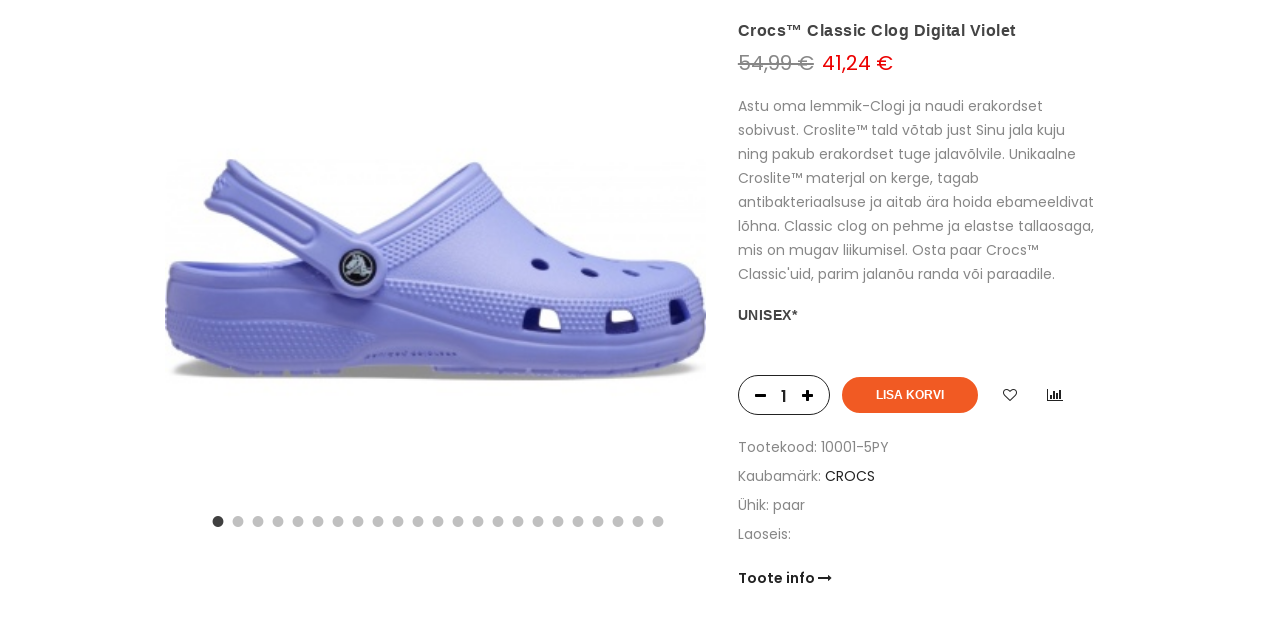

--- FILE ---
content_type: text/html; charset=UTF-8
request_url: https://www.nordicoutdoor.ee/et/product/quickview?id=74357
body_size: 19590
content:
<!-- START TEMPLATE: page/blank.tpl.php --><?xml version="1.0" encoding="UTF-8"?><!DOCTYPE html PUBLIC "-//W3C//DTD XHTML 1.0 Strict//EN" "http://www.w3.org/TR/xhtml1/DTD/xhtml1-strict.dtd">
<html xmlns="http://www.w3.org/1999/xhtml" dir="ltr" lang="et" xml:lang="et">
<head>
<!-- START TEMPLATE: page/common/head.tpl.php --><title>Crocs™ Classic Clog Digital Violet @ Nordic Outdoor, Crocs, Reima, Cougar, Teva, Diadora, Toms</title>

<meta charset="UTF-8" />
<meta name="keywords" content="crocs, talvesaapad, kummikud, rannaplätud, naiste sandaalid, vabaaja jalanõud, Crocsid, Clogid, Reima talvekombe, Reima kindad, Reima Cougar saapad, talvejope,  Reima Eesti, Reima ote, reima kombe" />
<meta name="description" content="Crocs™ Classic Clog Digital Violet Kvaliteetbrändide riided ja jalanõud soodsaimate hindadega Eestis.  Crocs, Reima, Cougar, Teva, Keen, Diadora, Toms Soodsad hinnad iga päev!" />
<meta name="author" content="www.nordicoutdoor.ee" />
<meta name="generator" content="ShopRoller.com" />

<meta property="og:type" content="website" />
<meta property="og:title" content="www.nordicoutdoor.ee" />
<meta property="og:image" content="https://www.nordicoutdoor.ee/media/nordicoutdoor/general/Logod/Nordic_Outdoor_logo_720x720px_FB.jpg" />
<meta property="og:url" content="https://www.nordicoutdoor.ee/et/product/quickview?id=74357" />
<meta property="og:site_name" content="www.nordicoutdoor.ee" />
<meta property="og:description" content="Crocs™ Classic Clog Digital Violet Kvaliteetbrändide riided ja jalanõud soodsaimate hindadega Eestis.  Crocs, Reima, Cougar, Teva, Keen, Diadora, Toms Soodsad hinnad iga päev!" />

<meta name="HandheldFriendly" content="True" />
<meta name="MobileOptimized" content="320" />
  <meta name="viewport" content="width=device-width, initial-scale=1.0 maximum-scale=1, user-scalable=no" />

<base href="https://www.nordicoutdoor.ee/" />

<link href="https://www.nordicoutdoor.ee/media/nordicoutdoor/general/Sliderid/NordicOutdoor_Favicon_16x16px.png" rel="icon" />

<link rel="stylesheet" href="https://www.nordicoutdoor.ee/skin/claue/css/all-2922.css" type="text/css" media="screen" />

<link rel='stylesheet' id='jas-font-google-css'  href='https://fonts.googleapis.com/css?family=Poppins%3A300%2C400%2C500%2C600%2C700%7CLibre+Baskerville%3A400italic&#038;subset=latin%2Clatin-ext&#038;ver=4.8.3' type='text/css' media='all' />

<link rel="stylesheet" type="text/css" href="//cdn.jsdelivr.net/npm/slick-carousel@1.8.1/slick/slick.css"/>



<script type="text/javascript" src="https://www.nordicoutdoor.ee/skin/claue/js/all-2922.js"></script>

<script type="text/javascript" src="//cdn.jsdelivr.net/npm/slick-carousel@1.8.1/slick/slick.min.js"></script>






<style id="tk-theme-configurator-css" type="text/css">
body { background-image:url(transparent); }
body { background-color:#ffffff; }
#content { font-family:Arial,Helvetica,sans-serif; }
#content, .product-info .description, .product-info #wishlist-links a, .product-info .product-attributes-wrap { font-size:12px; }
#content { color:#333333; }
h1,h2,h3,h4,h5,h6,.box .box-heading span { font-family:Arial,Helvetica,sans-serif; }
h1,h2,h3,h4,h5,h6 { color:#444444; }
#menu,#menu > ul > li > div { background-color:#444444; }
#menu > ul > li > a,#menu > ul > li > div > ul > li > a { color:#FFFFFF; }
#menu > ul > li:hover > a { background-color:#F15A23; }
#menu > ul > li:hover > a,#menu > ul > li ul > li > a:hover { color:#FFFFFF; }
#menu > ul > li > a { font-size:13px; }
#menu > ul > li ul > li > a { font-size:13px; }
.box .box-heading span { color:#333333; }
.box .box-heading { font-size:16px; }
.box .box-heading { border-color:#EEEEEE; }
.box .box-heading span { border-color:#F15A23; }
.box-category > ul > li > a, .box-category > ul > li > ul > li a { color:#333333; }
.box-category a:hover { background-color:#F9F9F9; }
a.button, input.button, button.button, .box-product > div .cart a.button, .box-product > div .cart input.button, .product-grid > div 
											.cart a.button, .product-grid > div .cart input.button, .product-list > div .cart a.button, 
											.product-list > div .cart input.button, .button.gray { background-color:#eee; }
a.button, input.button, button.button, .box-product > div .cart a.button, .box-product > div .cart input.button, .product-grid > div 
											.cart a.button, .product-grid > div .cart input.button, .product-list > div .cart a.button, 
											.product-list > div .cart input.button, .button.gray { color:#555; }
a.button:hover, input.button:hover, button.button:hover, .box-product > div .cart a.button:hover, .box-product > div .cart input.button:hover, 
											.product-grid > div .cart a.button:hover, .product-grid > div .cart input.button:hover, 
											.product-list > div .cart a.button:hover, .product-list > div .cart input.button:hover { background-color:#F15A23; }
a.button:hover, input.button:hover, button.button:hover, .box-product > div .cart a.button:hover, .box-product > div .cart input.button:hover, 
											.product-grid > div .cart a.button:hover, .product-grid > div .cart input.button:hover, 
											.product-list > div .cart a.button:hover, .product-list > div .cart input.button:hover { color:#ffffff; }
.button, input.button, button.button, .box-product > div .cart a.button, .box-product > div .cart input.button, .product-grid > div 
											.cart a.button, .product-grid > div .cart input.button, .product-list > div .cart a.button, 
											.product-list > div .cart input.button, .button.gray { font-size:12px; }
#button-cart { background-color:#F15A23; }
#button-cart { color:#ffffff; }
#button-cart:hover { background-color:#444444; }
#button-cart:hover { color:#ffffff; }
.product-list .price, .product-grid .price, .box-product .price-old, .box-product .price { color:#0f0f0f; }
.product-grid .price-new, .box-product .price-new, .product-list .price-new { color:#000000; }
.product-list .price-old, .product-grid .price-old, .box-product .price-old { color:#000000; }
.product-list .price, .product-grid .price, .product-list .price-old, .product-grid .price-old, .box-product .price-old, .box-product .price, .box-product .price-new   { font-size:14px; }
.product-info .price-tag { color:#0f0e0e; }
.product-info .price-old { color:#080707; }
.product-info .price-old { font-size:18px; }
.product-info .price-tag { background-color:#000000; }
.product-info .price { color:#0d0c0c; }
.pagination .links a { background-color:#ffffff; }
.pagination .links a { color:#a3a3a3; }
.pagination .links a { border-color:#eeeeee; }
.pagination .links a:hover { background-color:#ffffff; }
.pagination .links a:hover { color:#F15A23; }
.pagination .links a:hover { border-color:#cccccc; }
.pagination .links b { background-color:#F15A23; }
.pagination .links b { color:#ffffff; }
.pagination .links b { border-color:#F15A23; }
#header #cart .heading h4 { background-color:#F15A23; }
#header #cart .heading #cart-total, #header #welcome a, #language, #currency, #header .links { color:#333; }
#footer { background-color:#333333; }
#footer h3 { color:#acacac; }
#footer .column a { color:#999999; }
#footer .column a:hover { color:#ffffff; }
#powered { color:#999999; }
</style>
<style id="tk-custom-css" type="text/css">
.products .jas-row .jas-masonry {
	width: 100%;
}


.products.jas-row.jas-masonry{
	width:100%;
}

.content-template-content-blog_article .social_media .widget,
.content-template-content-blog_article .social_media{
	float:none;
}




body.tk-cart-page .box.upsell .box-content.product-grid {
    display: flex;
    flex-wrap: wrap;
}

.cart .yith-wcwl-add-to-wishlist {
    border: 0;
}

.slide-content img {
	height: auto;
    width: 1140px;
    margin: 0 auto;
}

.slider-background {
	background: 231F20 !important;
    padding-bottom: 1px;
}

.slick-initialized .slick-slide {
	
}

.jas-carousel img{
	height: auto;
}





.variations .value{
	display:none;
}

.show_admin{
	display:none;	
}

body.tk-is-admin .show_admin{
	display:block;	
}

.extra-link a.disabled{
	display:none;	
}

.variations .value{
	display:none;
}

.checkout-payment-page.tk-checkout-success-page .page-head.pr.tc{
	display:none;
}


.tk-payment-method{
    text-align: center;
    padding: 10px;
    box-sizing: border-box;
    border-radius: 20px;	
}

.tk-payment-method .image_wrapper{
	display:block;
}

.payment_inner_wrapper {
    border: 1px solid #eee;
}



.sizeguide_link{
	
}

@media screen and (max-width: 640px)  {

	
	.jas-service.tl .icon.index_icon_first_margin{
		margin-right: 18px;
	}
	
	.jas-service.tl .icon.index_icon_less_margin{
	    margin-right: 14px;		
	}
	
	
}


a {
	cursor: pointer;
}

ul#jas-menu ul.submenu-level-1 > li{
	position:relative;
}

ul#jas-menu ul.submenu.submenu-level-2{
	position: absolute;
	top: -1px;
	width: 100%;
	background: #fff;
	right: 0px;
	padding: 0;
	border: 1px solid #eee;
}

.content-template-content-blog_article .jas-single-blog ul{
    list-style: disc;
    margin-left: 20px;
    margin: 20px 0px;
    margin-left: 20px;
}

.content-template-content-blog_article .jas-single-blog p a img,
.content-template-content-blog_article .jas-single-blog p img{
    margin-left: 20px;
    margin-bottom: 20px;
}

.content-template-content-blog_article .jas-single-blog hr {
    margin: 20px 0px;
    margin-bottom: 0;
    clear: both;
    width: 100%;
    float: left;
}

@media screen and (max-width: 468px)  {
	.pa-middle p {
		display: none;
	}
}

@media screen and (max-width: 768px)  {
	.mceEditor .pa-middle p {
		display: block !imporant;
	}
	.content-template-content-blog_article .jas-single-blog{
		padding: 0px 20px;
	}
}

.jas-menu ul li a.cuuchild {
	padding-left: 16px;
}

.jas-menu ul li a.cuuchild:before {
    color: #222;
    content: "+";
    left: 0;
    position: absolute;
	padding-left: 16px;
}

.jas-menu .submenu{display:none; overflow: unset !important;}

.product-image .product-btn .button.rlr-product-quickviews {
    color: #333;
}

.product-image .product-btn .button.rlr-product-quickviews:hover {
    color: #fff;
}

.product-image:hover .product-btn {
    z-index: 999;
}

.product-image .product-btn .button {
    color: #333;
}

.product-image .product-btn .button:hover {
    color: #fff;
}




#powered #tellimiskeskus-badge {
	float: right;
	padding: 8px;
}


@media only screen and (max-width: 414px) {
	.pa-middle .fs__18 {
		font-size: 13px;
	}
}
@media only screen and (max-width: 414px) {
	.pa-middle .fs__20 {
		font-size: 13px;
	}
}
@media only screen and (max-width: 414px) {
	.pa-middle .fs__60 {
		font-size: 18px;
	}
}


.product-image .product-attr {
	bottom: 5px;
	left: 15px;
	right: 15px;
	z-index: 2;
}

.submenu {
	display: none;
}

.wc-proceed-to-checkout a {
	width: 200px;
	text-align: center;
}

.fl {
	float: left !important;
}

/** SMALL NOTIFICATION */
.notification.small {
	padding: 16px;
}

/** NOTIFICATION CLOSE BUTTON */
#close-notification {
  float: right;
}
#close-notification:before {
  content: '\2715';
}


.woocommerce-billing-fields__field-wrapper p{
	margin-bottom: 0.3rem !important;
}



.swatch__list--item.is-selected {
	border-color: #ddd;

}

#powered p {
	color: #878787;
	text-align: center;
}



/* Instafeed */

#instafeed
{
	width:100%;
	height: 200px;
	position: relative;
	margin-top: 30px;
	
}

/* Replace the last selector for the type of element you have in
your scroller. If you have div's use #makeMeScrollable div.scrollableArea div,
if you have links use #makeMeScrollable div.scrollableArea a and so on. */
#instafeed div.scrollableArea a
{
	height:150px;
	width:auto;
	position: relative;
	float: left;
	margin: 0;
	padding: 0;
	margin-right:10px;
	-webkit-user-select: none;
	-khtml-user-select: none;
	-moz-user-select: none;
	-o-user-select: none;
	user-select: none;
}

#instafeed div.scrollableArea a img
{
	height:150px;
	width:auto;
}

.products-grid .product-image img {
	margin: 0 auto;
	max-height: 150px;
	display:table;
}

.products-grid .product-image {
	max-height: 150px;
}

.products-grid .product-image img {
    max-height: 100%;
}


#text-3 .grid-6{
	float: left !important;
	margin-top: 24px !important;
}

.vc_custom_1478793256544 {
    margin-top: 30px !important;
    margin-bottom: 80px !important;
}

.vc_custom_1460999983359 {
    padding-top: 85px !important;
}

.vc_custom_1491031280690 {
    margin-bottom: 20px !important;
}

.vc_custom_1478840715005 {
    padding-top: 50px !important;
    padding-bottom: 25px !important;
}

.vc_custom_1478793380116 {
    margin-top: 0px !important;
    margin-bottom: 80px !important;
}



.button {
	cursor: pointer;
    border: 2px solid;
    padding: 0 34px;
    background: #fff;
    color: #222;
    border-radius: 40px;
    font-size: 14px;
    font-weight: 600;
}

/* Filter */
.woocommerce .widget_layered_nav ul.yith-wcan-label li a.active {
	background-color: #222;
	border: 1px solid #222;
}

.claue-blog-image-frontpage{
    overflow: hidden;
    min-height: 300px;
    position: relative;
}
.claue-blog-image-frontpage img{
    position: absolute; /* Keeps the image positioned inside the container */
    top: 0;
    left: 0;
    width: 100%; /* Fills the container's width */
    height: 100%; /* Fills the container's height */
    object-fit: cover; /* Ensures the image covers the container while maintaining aspect ratio */
    object-position: center; /* Centers the image within the container */
}


.content-template-content-index .jas-sc-blog {
	margin:20px 0px;
}



@media only screen and (max-width: 640px) {
	#fancybox-content > div {
		max-width: 100%;
		height: auto !important;
	}
	#fancybox-content{
		height: auto !important;
	}
	#fancybox-content p {
		margin: 0;
	}	
	
.jas-container.wrapper_around_index_categories .jas-banner {
    margin-bottom: 5px;
}

.vc_custom_1478793256544 {
    margin-top: 10px !important;
    margin-bottom: 10px !important;
}
	
.vc_custom_1478793380116 {
    margin-top: 0px !important;
    margin-bottom: 20px !important;
}
	
.look_more_fpage {
        margin-bottom: 20px;
        margin-top: 0;
        padding-top: 0;
}	
	
#instafeed {
    width: 100%;
    max-height: 200px;
    position: relative;
    margin-top: 10px;
	height: auto;
}
	
.vc_custom_1478840715005 {
    padding-top: 0px !important;
    padding-bottom: 20px !important;
}	
	
}

.article-label-new { background-image:url('https://www.nordicoutdoor.ee/media/nordicoutdoor/general/-HEADER/Bannerid-Päised/UUS_Tag_Nordic_Outdoor.png'); background-position:left top; }
</style>

<script type="text/javascript">
if(!Roller) var Roller = {};
Roller.config = new Array();
Roller.config['base_url'] = 'https://www.nordicoutdoor.ee/et/';
Roller.config['base_path'] = '/';
Roller.config['cart/addtocart/after_action'] = '1';
Roller.config['skin_url'] = 'https://www.nordicoutdoor.ee/skin/claue/';
Roller.config['translate-fill_required_fields'] = 'Palun täida kõik kohustuslikud väljad';
Roller.t = {"form_error_fill_required_fields":"Palun t\u00e4ida k\u00f5ik kohustuslikud v\u00e4ljad","cart_error_no_items_selected":"Vali tooted!"}
$(document).ready(function() {


	
	
/*
	if($('#instafeed').length)
	{
		var userFeed = new Instafeed({
			get: 'user',
			userId: '1574840878',
			accessToken: '1574840878.1677ed0.37e818561a3341a194e8a39410050ad2',
			template: '<a href="{{link}}" target="_blank"><img id="field" src="{{image}}" /></a>',
			after: function()
			{
				$(".tk-front-page #instafeed").smoothDivScroll({
					mousewheelScrolling: "allDirections",
					manualContinuousScrolling: true,
					autoScrollingMode: "onStart"
				});
		
				if (!$('body').hasClass('tk-front-page')){
					$('body #instafeed').slimScroll({
						height: '698px'
					});
				}
			},
			limit:100
		});
		userFeed.run(); 
	}
*/

	$('.products-box  .product-name a').equalHeights();
	$('body.tk-front-page .product-tab li.item').equalHeights();

	$('.products-box img').on('load',function(){
		$('.products-box  .product-name a').equalHeights();
		$('body.tk-front-page .product-tab li.item').equalHeights();
	});
	
	$(".menu-item").hover(function () { //When trigger is hovered...
        $(this).children(".submenu").slideDown('fast').show();
    }, function () {
        $(this).children(".submenu").slideUp('fast');
    });
		$( ".cuuchild.active" ).nextAll().css( "display", "block" );

//	$('#shipto_buyer').prop('checked', true);
	if($('#shipto_buyer').is(':checked'))
   		{
   			//$('.shiptoAddressContainer').slideUp();
   			copyShippingAddressToBillingAddress();
   		}
   		// Not checked
   		else
   		{
   			//$('.shiptoAddressContainer').slideDown();
   		}

	
	$().ready(function(){
		$('.slick-carousel').slick({
			arrows: false,
			centerPadding: "0px",
			dots: true,
			fade: true,
			slidesToShow: 1,
			infinite: false
		});
	});
	$().ready(function(){
		$('.slider-carousel-w-btn').slick({
			arrows: true,
			centerPadding: "0px",
			dots: true,
			fade: true,
			slidesToShow: 1,
			infinite: true
		});
	});
	
	
/* 	*/ 	
	$(document).on('click', '.addToCartBtn.inCart', function(e) {
		e.preventDefault(); // prevent form submission / default action

		var f = $(this).parent().find('form');
		console.log(
			f.find('input[name=article_id]').val(),
			f.find('input[name=qty]').val(),
			f.find('input[name=parent_article_id]').val()
		);

		Roller.addToCart(
			f.find('input[name=article_id]').val(),
			f.find('input[name=qty]').val(),
			f.find('input[name=parent_article_id]').val()
		);

		$(this).addClass('inCart');
	});

	
	
	
	
	
	/* */

// Fancy Matrix Selection
$(function () {
	
	$.fn.matrix = function(obj) {
		
		if (obj.event == undefined) {
			obj.event = 'change';
		}
		
		if (obj.onChangeEvent == undefined) {
			obj.onChangeEvent = function(elm){};
		}
		
		if (obj.elmValue == undefined) {
			obj.elmValue = 'val()';
		}
		
		var json_object = {};
		if(typeof obj.data == 'object') {
			json_object = obj.data;
		} else {
			json_object = JSON.parse( obj.data )
		}
		
		if (obj.event == 'change') {
			var params = this.find('.matrixOption');
		}
		else if (obj.event == 'click') {
			var params = this.find('.option');	
		}
			
		matrixCalculate($(params[0]));
		
		if (obj.event == 'click') {
			var clickableParams = $('.matrixOption');
		}
		else if(obj.event == 'change'){
			var clickableParams = params;
		}
		
		clickableParams.live(obj.event, function(){
			if ($(this).hasClass('disabled') && obj.event == 'click') {
				return false;	
			}
			
			if (obj.event == 'click') {
				$(this).closest('.option').find('.matrixOption').removeClass('is-selected');
				$(this).addClass('is-selected').removeClass('disabled').removeAttr('disabled');
				
				
				
				var option = $(this).closest('.option');
			}
			else if(obj.event == 'change'){
				var option = $(this);	
			}
			
			eval(obj.onChangeEvent)($(this));
			matrixCalculate(option);
		});
		
		if (json_object.selected_variant != '') {
			var selected_variant = json_object.selected_variant;
		}
		else {
			var selected_variant = null;
		}
		
		setVariant(selected_variant);
		
		function matrixCalculate(element){
			var values = {};
			var enabled_options = {};
				
			// Set price
			$(json_object.price_selector).html(json_object.empty_price);

			// Set old price
			$(json_object.old_price_selector).css('display','none');

			// Clear qty
			$('#matrix-select-qty').attr('name', '');
			$('#matrix-select-qty').attr('data-variation-id', '');
			$('#stock-str').html('');

			// Get all selected values
			params.each(function(){
				if (obj.event == 'click'){
					var param_val = $(this).find('.matrixOption.is-selected').data('value');
				}
				else {
					var param_val = $(this).val();
				}
				
				if (param_val != '') { 
					values[$(this).attr('name')] = param_val;
				}
			});

			// Get currently selected value and index
			if (eval('element.find(".matrixOption.selected").' + obj.elmValue) != '') {
				var last_index = element.attr('name');
				
				if (obj.event == 'click') {
					var element_value = element.find('.matrixOption.selected').data('value');
	
				}
				else if (obj.event == 'change') {
					var element_value = element.val();
				}
				
				var last_value = element_value;
			}
			else {
				var last_index = arrayFirst(values, 'key');
				var last_value = arrayFirst(values, 'value');
			}

			$.each(json_object.variants, function(index, variant){
				var check = checkCombination(variant, values);

				if (check == true) {
					$(json_object.price_selector).html(variant.price);
					if(variant.old_price) {
						$(json_object.old_price_selector).css('display','').html(variant.old_price);
					} else {
						$(json_object.old_price_selector).css('display','none').html('');
					}
					$('#matrix-select-qty').attr('name','qty['+variant.id+']');
					$('#matrix-select-qty').attr('data-variation-id', variant.id );
					
					$('#stock-str').html(variant.availability_str);
					
					$('span#delivery_time').html(variant.delivery_time);
					//console.log('delivery-'+variant.delivery_time);
					
					$(json_object.ean_qty_selector).html(variant.ean_node);
					if(variant.is_sellable == 1) {
						$('#button-cart').removeClass('disabled').removeAttr('disabled');
					} else {
						$('#button-cart').addClass('disabled').attr('disabled', 'disabled');
					}

					if (variant.picture_id != undefined && variant.picture_id.length > 0) {
						putCombinationImage(variant);
					}

					// Variant all stock quantities
					if(json_object.all_stock_quantities_selector && variant.all_stock_quantities_html !== null) {
						$(json_object.all_stock_quantities_selector).html( variant.all_stock_quantities_html );
					}
				}
				
				var combination = true;
				
				$.each(variant.options, function(v_index, v_value) {
					if (values.hasOwnProperty(v_index) && (values[v_index] != v_value || values[v_index] == '')) {
						combination = false;
					}
				});
				
				if (combination == true) {
					
					// console.log(variant.options[last_index] + '--' + last_value);
					$.each(variant.options, function(option_index, option){
						// if (option_index != last_index) {
							enabled_options[option_index] = ( typeof enabled_options[option_index] != 'undefined' && enabled_options[option_index] instanceof Array ) ? enabled_options[option_index] : [];
						
							// if (!contains(enabled_options[option_index], option)) {
								enabled_options[option_index].push(option);
							// }
						// }
					});
				}
			});


			params.each(function()
			{
				var param_name = $(this).attr('name');

				// Dont change if last selected attribute
				if (param_name != last_index)
				{
					// Remove current parameter from filter and check against that.
					var filter = jQuery.extend({}, values);
					delete filter[ param_name ];

					// Get enabled options.
					var enabled = new Array();
					$.each(json_object.variants, function(index, variant)
					{
						// Check if current variant matches filter.
						if(variantMatchesFilter(variant, filter))
						{
							// Add value to enabled array. Avoid duplicates.
							var optionValue = variant.options[ param_name ];
							if(typeof enabled[ optionValue ] == 'undefined')
							{
								enabled.push( optionValue );
							}
						}
					});

				
					if (obj.event == 'click') {
						var optionElements = $(this).find('.matrixOption');
					}
					else if (obj.event == 'change') {
						var optionElements = $(this).find('option');	
					}

					console.log(enabled);
						
					optionElements.each(function(op_index)
					{
						var $this = $(this);
						
						if (obj.event == 'click' ) {
							var op_value = $this.data('value');
						}
						else if (obj.event == 'change' ) {
							var op_value = $this.val();
						}
						
						if (op_value != '' && typeof enabled == 'object' && !contains(enabled, op_value))
						{
							$this.attr('disabled', 'disabled');
							$this.addClass('disabled');
						}
						else
						{
							$this.removeAttr('disabled');
							$this.removeClass('disabled');
						}
					});
				}
			});

			function variantMatchesFilter(variant, filter)
			{
				var match = true;
				$.each(variant.options, function(optionName, optionValue)
				{
					if(typeof filter[ optionName ] != 'undefined' && filter[ optionName ] != optionValue)
					{
						match = false;
					}
				});

				return match;
			}

			function checkCombination(variant, currentValues) {
				var valid = false;
				
				if (Object.keys(variant.options).length == Object.keys(currentValues).length) {
					var all = true;
					
					$.each(variant.options, function(index, value){
						if (currentValues.hasOwnProperty(index) && value != currentValues[index]) {
							all = false;
						}
					});
					
					if (all == true) {
						return all;
					}
				}
				
				return false;
			}
			
			function contains(arr, obj) {
			    var i = arr.length;
			    while (i--) {
			        if (arr[i] == obj) {
			            return true;
			        }
			    }
			    return false;
			}
			
			function arrayFirst(arr, type) {
				for(var x in arr) {
				  if(arr.hasOwnProperty(x)){
				  	if (type == 'key') {
				  		return x;
				  	}
				  	else if (type == 'value') {
				  		return arr[x];
				  	}
				  }
				}
			}
		}
		
		function setVariant(selected_variant) {
			$.each(json_object.variants, function(index, variant){
				var select = false;
				
				if ((selected_variant != null && variant['id'] == selected_variant) || selected_variant == null) {
					select = true;
				}
				
				if (select) {
					param = false;

					$.each(variant.options, function(index2, value){
						param = $(document).find('#matrix-select-' + index2);
						if (obj.event == 'change') {
							param.val(value);
						}
						else if (obj.event == 'click') {
							param.find('.matrixOption[data-value="'+value+'"]').click();
						}
					});
					
					matrixCalculate(param);
					
					return false;
				}
				
				select = false;
			});
		}
	};
}( jQuery ));

	
	/**
    * Add multiple products to cart
    */
   multiAddToCart = function(formId)
   {
   	$.ajax({
   		url: 'cart/multiadditem',
   		type: 'post',
   		data: $('form#'+formId).serializeArray(),
   		dataType: 'json',
   		success: function(json)
   		{

		

		
   			$('.success, .warning, .attention, .information, .error').remove();
   			if (json['redirect'])
   			{
   				window.location = json['redirect'];
   			}
   			if (json['error'])
   			{
			
   				$('.notification').addClass('woocommerce-warning small').html(json['error']+'<a id="close-notification"></a>').css('display', 'block');
   				$('.notification').fadeIn();
   			}
   			if (json['success'])
   			{
				$('.notification').hide();
   				if(json['cart_total_qty']) {
					$('.jas-icon-cart #cart_counter_icon2').html( json['cart_total_qty'] );
					$('input#cart-total.input_quantity_claue_hidden').html( json['cart_total_qty'] );
   				}
   				if(json['cart_total_sum']) {
   					jQuery('#cart_total_sum').html( json['cart_total_sum'] );
   				}
   				if(json['cart_mini_block']) {
   					jQuery('#cart .content').html( json['cart_mini_block'] );
   				}
   
   				// Redirect to cart
   				if(Roller.getConfig('cart/addtocart/after_action') == 2)
   				{
   					window.location = Roller.getUrl('cart');
   				}
   				// Redirect to checkout
   				else if(Roller.getConfig('cart/addtocart/after_action') == 3)
   				{
   					window.location = Roller.getUrl('checkout');
   				}
   				// Stay in this page
   				else
   				{
   					// Update overlay
   					var $overlay = jQuery('#add-to-cart-popup');
   
   					// Has image
   					if(json['product_image_url'] != '')
   					{
   						$overlay
   							.find('.product-image img')
   							.attr('src', json['product_image_url'])
   							.attr('alt', json['product_title']);
   						$overlay.css('display', 'inline-block');
   					}
   					// No image
   					else
   					{
   						$overlay.css('display', 'none');
   					}
   
   				// Name
   				$overlay.find('.cart__popup-item .cart__popup-title').html( json['product_title'] );
				$overlay.find('.cart__popup-thumb img').attr( 'src', json['product_image_url'] );
				$overlay.find('.cart__popup-price span').html( json['product_price'] );
				$overlay.find('.subtotal_added_cart span.cart__popup-stotal').html( json['cart_total_sum']+' €' );
				var product_id = $('#matrix-select-qty').attr('data-variation-id');
				var product_in_cart = $('.jas-mini-cart .mini_cart_item.mini_cart_remove-'+product_id+' span.only_quantity_number').html();
			
				$overlay.find('.cart__popup-quantity .cart__popup-qty--input').val(product_in_cart);
				$overlay.find('.subtotal_added_cart span.cart__popup-stotal').html( json['cart_total_sum']+' €' );
			
				var total_sum_of_product = $('.jas-mini-cart .mini_cart_item.mini_cart_remove-'+product_id).attr('data-get_sum');
				$overlay.find('.subtotal_added_cart_one_item .amount').html( total_sum_of_product );
				
				$overlay.find('.cart__popup-remove').attr('data-product-id', product_id )
   				$overlay.find('.price_of_item').html( json['product_price'] );
   					
				// Show overlay
				$overlay.addClass('open');
				$('#add-to-cart-popup.open .content-wrapper').center(true);	
				
   				}
   			}
   		}
   	});
   }
	
});
/** CLOSE NOTIFICATION */
$(document).on('click','#close-notification',function(){
	$('.notification').hide();

});




</script>


<script src="https://chat.translatewise.com/cw/chat/latest.js"
	 tw-client-key="kmcjxzz5gvy39zvkwg0wawss" async ></script>
<!-- Google Tag Manager -->
<script>(function(w,d,s,l,i){w[l]=w[l]||[];w[l].push({'gtm.start':
new Date().getTime(),event:'gtm.js'});var f=d.getElementsByTagName(s)[0],
j=d.createElement(s),dl=l!='dataLayer'?'&l='+l:'';j.async=true;j.src=
'https://www.googletagmanager.com/gtm.js?id='+i+dl;f.parentNode.insertBefore(j,f);
})(window,document,'script','dataLayer','GTM-54JJVT5');</script>
<!-- End Google Tag Manager -->



<link rel="stylesheet" href="https://www.nordicoutdoor.ee/media/nordicoutdoor/../../skin/default/cookieconsent/cookieconsent.css">

<!-- START TEMPLATE: shared/google_tag_tracking.tpl.php -->    <script>
        window.dataLayer = window.dataLayer || [];
        function gtag() { dataLayer.push(arguments); }
        gtag('consent', 'default', {
            'ad_user_data': 'denied',
            'ad_personalization': 'denied',
            'ad_storage': 'denied',
            'analytics_storage': 'denied',
            'wait_for_update': 500,
        });
    </script>

    <!-- Google Tag Manager -->
    <script
        type="text/javascript"
    >(function(w,d,s,l,i){w[l]=w[l]||[];w[l].push({'gtm.start':
                new Date().getTime(),event:'gtm.js'});var f=d.getElementsByTagName(s)[0],
            j=d.createElement(s),dl=l!='dataLayer'?'&l='+l:'';j.async=true;j.src=
            'https://www.googletagmanager.com/gtm.js?id='+i+dl;f.parentNode.insertBefore(j,f);
        })(window,document,'script','dataLayer','GTM-P8JK8PH7');
    </script>
    <!-- End Google Tag Manager -->

    <script>
        /*
		 *   Called when consent changes. Assumes that consent object contains keys which
		 *   directly correspond to Google consent types.
		 */
        const googleUserConsentListener = function() {
            let consent = this.options;
            gtag('consent', 'update', {
                'ad_user_data': consent.marketing,
                'ad_personalization': consent.marketing,
                'ad_storage': consent.marketing,
                'analytics_storage': consent.analytics
            });
        };

        $('document').ready(function(){
            Roller.Events.on('onUserConsent', googleUserConsentListener);
        });
    </script>

    <!-- Google Tag Manager Events -->
	
    <!-- Global Site Tag (gtag.js) - Google Tag Manager Event listeners -->
	        <script>
            let currency = "eur".toUpperCase();
            let shop = "";

            $(document).bind('sr:cart.changed', function(event, options) {
                let categories = [];
                //if product qty is positive then add
                if (!options || options.quantity_added_to_cart <= 0)
                {
                    //no track remove_from_cart
                    return;
                }

                //take product first category path(taxonomy)
                if (options.product_categories.length > 0)
                {
                    let category_parts = options.product_categories[0].split(" > ")
                    if (category_parts.length > 0) {
                        categories = categories.concat(category_parts);
                    }
                }
                dataLayer.push({ecommerce: null});
                dataLayer.push({
                    event: 'add_to_cart',
                    ecommerce:
                        {
                            currency: currency,
                            value: options.product_price * options.quantity_added_to_cart,
                            items:
                                [
                                    {
                                        item_id: options.product_sku,
                                        item_name: options.product_title,
                                        affiliation: shop,
                                        item_brand: options.product_brand,
                                        item_category: categories[0],
                                        item_category2: categories[1],
                                        item_category3: categories[2],
                                        item_category4: categories[3],
                                        item_category5: categories[4],
                                        price: options.product_price,
                                        quantity: options.quantity_added_to_cart
                                    }
                                ]
                        }
                })
            })
        </script>
	<!-- END TEMPLATE: shared/google_tag_tracking.tpl.php --><!-- START TEMPLATE: shared/facebookads_pixel.tpl.php -->    <!-- Facebook Pixel Code -->
            <!-- Meta Pixel Code -->
<script>
!function(f,b,e,v,n,t,s)
{if(f.fbq)return;n=f.fbq=function(){n.callMethod?
n.callMethod.apply(n,arguments):n.queue.push(arguments)};
if(!f._fbq)f._fbq=n;n.push=n;n.loaded=!0;n.version='2.0';
n.queue=[];t=b.createElement(e);t.async=!0;
t.src=v;s=b.getElementsByTagName(e)[0];
s.parentNode.insertBefore(t,s)}(window, document,'script',
'https://connect.facebook.net/en_US/fbevents.js');
fbq('init', '487569458013145');
fbq('track', 'PageView');
</script>
<noscript><img height="1" width="1" style="display:none"
src="https://www.facebook.com/tr?id=487569458013145&ev=PageView&noscript=1"
/></noscript>
<!-- End Meta Pixel Code -->    
    <script>
        /*
		 *   Called when consent changes. Assumes that consent object contains keys which
		 *   directly correspond to Google consent types.
		 */
        const fbConsentListener = function() {
            let consent = this.options;
            if (consent.analytics == 'granted')
            {

                fbq('consent', 'grant');
            }
        };

        $('document').ready(function(){
            Roller.Events.on('onUserConsent', fbConsentListener);
        });
    </script>

    
    <!--  Facebook Pixel event listeners  -->
	        <script type="text/javascript">
            $(function(){
                                Roller.Events.on('roller:add-to-cart', 
				function() {
									
					if (this.options.length == 0) {
						return true;
					}
					
					if (!$.isArray(this.options)) {
						//wrap event options to array
						this.options = [this.options];
					}
					
					var data = {
						content_type : 'product',
						currency : 'EUR',
						value : 0,
						contents : []
					};
					
					//event value counter
					event_value = 0;
					
					$.each(this.options, function() {
						event_value = event_value + (this.product_price_value * this.qty); 
						data.contents.push({
							id : this.product_sku,
							item_price : this.product_price_value,
							quantity : this.qty,
						})	
					});
					
					//push event value
					data.value = event_value;
					
					fbq('track', 'AddToCart', data);
				}
				
			);
                            });
        </script>
	    <!-- End Facebook Pixel Code -->

<!-- END TEMPLATE: shared/facebookads_pixel.tpl.php -->
<!-- END TEMPLATE: page/common/head.tpl.php --></head>

<body class="tk-page-blank browser-chrome browser-chrome-131.0.0.0 tk-language-et_EE page-template-page-blank content-template-content-product_quickview product-quickview-page">

<div id="fb-root"></div>
<script type="text/plain" data-category="analytics" async defer crossorigin="anonymous" src="https://connect.facebook.net/et_EE/sdk.js#xfbml=1&version=v11.0&appId=386731248061277&autoLogAppEvents=1"></script>
<!-- START TEMPLATE: shared/site_segments.tpl.php --><!-- END TEMPLATE: shared/site_segments.tpl.php -->
<!-- Google Tag Manager (noscript) -->
<noscript><iframe src="https://www.googletagmanager.com/ns.html?id=GTM-P8JK8PH7"
				  height="0" width="0" style="display:none;visibility:hidden"></iframe></noscript>
<!-- End Google Tag Manager (noscript) -->
<!-- Google Tag Manager (noscript) -->
<noscript><iframe src="https://www.googletagmanager.com/ns.html?id=GTM-54JJVT5"
height="0" width="0" style="display:none;visibility:hidden"></iframe></noscript>
<!-- End Google Tag Manager (noscript) -->
<script defer src="https://shown.io/metrics/V10GoXRJ04" type="text/javascript"></script><!-- START TEMPLATE: page/common/after_body_start.tpl.php --><!-- END TEMPLATE: page/common/after_body_start.tpl.php -->
<!-- START TEMPLATE: shared/notification.tpl.php --><!-- END TEMPLATE: shared/notification.tpl.php -->
<!-- START TEMPLATE: content/product_quickview.tpl.php -->
<div class="product-quickview pr" id="74357">
	<div class="jas-row">
	
	<div class="jas-col-md-7 jas-col-sm-6 jas-col-xs-12 pr">
		
		
		
		

		<div class="jas-container clearfix slider-carousel-w-btn">

											<img src="https://www.nordicoutdoor.ee/media/nordicoutdoor/.product-image/medium/product/eu.erply.com/93124-9f3f33b2dd6004e24659b8910a9c2089.jpg" title="9f3f33b2dd6004e24659b8910a9c2089.jpg" alt="Crocs™ Classic Clog Digital Violet" />
			
											<div><div class="slide-content" style="position:relative;"><img src="https://www.nordicoutdoor.ee/media/nordicoutdoor/.product-image/large/general/27%2C06%2C22/9f3f33b2dd6004e24659b8910a9c2089%20%281%29.jpg" class="d-block w-100"></div></div>
											<div><div class="slide-content" style="position:relative;"><img src="https://www.nordicoutdoor.ee/media/nordicoutdoor/.product-image/large/general/27%2C06%2C22/ff7b99dcf8bb52bd3201e881780eba02.jpg" class="d-block w-100"></div></div>
											<div><div class="slide-content" style="position:relative;"><img src="https://eu.erply.com/files/5159/pictures/view/product_pict/4sWqRjwMpjt8.jpg" class="d-block w-100"></div></div>
											<div><div class="slide-content" style="position:relative;"><img src="https://eu.erply.com/files/5159/pictures/view/product_pict/RwSrG0Ci22hX.jpg" class="d-block w-100"></div></div>
											<div><div class="slide-content" style="position:relative;"><img src="https://eu.erply.com/files/5159/pictures/view/product_pict/DKJJdxpwqdTj.jpg" class="d-block w-100"></div></div>
											<div><div class="slide-content" style="position:relative;"><img src="https://eu.erply.com/files/5159/pictures/view/product_pict/vZN9RWA8DKDm.jpg" class="d-block w-100"></div></div>
											<div><div class="slide-content" style="position:relative;"><img src="https://www.nordicoutdoor.ee/media/nordicoutdoor/.product-image/large/product/eu.erply.com/93124-ff7b99dcf8bb52bd3201e881780eba02.jpg" class="d-block w-100"></div></div>
											<div><div class="slide-content" style="position:relative;"><img src="https://eu.erply.com/files/5159/pictures/view/product_pict/qPJLj1VepS03.jpg" class="d-block w-100"></div></div>
											<div><div class="slide-content" style="position:relative;"><img src="https://eu.erply.com/files/5159/pictures/view/product_pict/MzX79585iPTY.jpg" class="d-block w-100"></div></div>
											<div><div class="slide-content" style="position:relative;"><img src="https://www.nordicoutdoor.ee/media/nordicoutdoor/.product-image/large/product/eu.erply.com/93124-67d0a88b68dd786224209d4e9f867d2b.jpg" class="d-block w-100"></div></div>
											<div><div class="slide-content" style="position:relative;"><img src="https://eu.erply.com/files/5159/pictures/view/product_pict/F2hZ30cYhmdA.jpg" class="d-block w-100"></div></div>
											<div><div class="slide-content" style="position:relative;"><img src="https://eu.erply.com/files/5159/pictures/view/product_pict/t44b3DCclMma.jpg" class="d-block w-100"></div></div>
											<div><div class="slide-content" style="position:relative;"><img src="https://www.nordicoutdoor.ee/media/nordicoutdoor/.product-image/large/product/eu.erply.com/93124-8ac78c9a7b92fc8741a6212385cf7056.jpg" class="d-block w-100"></div></div>
											<div><div class="slide-content" style="position:relative;"><img src="https://eu.erply.com/files/5159/pictures/view/product_pict/uvGBhNE7daFU.jpg" class="d-block w-100"></div></div>
											<div><div class="slide-content" style="position:relative;"><img src="https://eu.erply.com/files/5159/pictures/view/product_pict/ZN58Sx6WcTlD.jpg" class="d-block w-100"></div></div>
											<div><div class="slide-content" style="position:relative;"><img src="https://www.nordicoutdoor.ee/media/nordicoutdoor/.product-image/large/product/eu.erply.com/93124-b9b7178346791636f77f794a925fd3e7.jpg" class="d-block w-100"></div></div>
											<div><div class="slide-content" style="position:relative;"><img src="https://eu.erply.com/files/5159/pictures/view/product_pict/aPV7OgR7sitY.jpg" class="d-block w-100"></div></div>
											<div><div class="slide-content" style="position:relative;"><img src="https://eu.erply.com/files/5159/pictures/view/product_pict/QRuOjfIuCsg3.jpg" class="d-block w-100"></div></div>
											<div><div class="slide-content" style="position:relative;"><img src="https://www.nordicoutdoor.ee/media/nordicoutdoor/.product-image/large/product/eu.erply.com/93124-fe535775c7103a1746b230c4367e13c1.jpg" class="d-block w-100"></div></div>
											<div><div class="slide-content" style="position:relative;"><img src="https://eu.erply.com/files/5159/pictures/view/product_pict/LoyFifr9trGw.jpg" class="d-block w-100"></div></div>
											<div><div class="slide-content" style="position:relative;"><img src="https://eu.erply.com/files/5159/pictures/view/product_pict/BO1YrgUrUMh2.jpg" class="d-block w-100"></div></div>
											<div><div class="slide-content" style="position:relative;"><img src="https://www.nordicoutdoor.ee/media/nordicoutdoor/.product-image/large/product/eu.erply.com/93124-e270c18c259d24db0ae3b397cb60fb1f.jpg" class="d-block w-100"></div></div>
			
		</div>
	
	</div>
	
	
	<div class="jas-col-md-5 jas-col-sm-6 jas-col-xs-12">
	<div id="notification">
		<!-- START TEMPLATE: shared/notification.tpl.php --><!-- END TEMPLATE: shared/notification.tpl.php -->	</div>		
	<div class="content-quickview entry-summary">
	
	<h1 class="product_title entry-title">Crocs™ Classic Clog Digital Violet</h1>
	
	<div class="flex between-xs middle-xs price-review">
	   <p class="price">
		<span class="price">
		<span class="woocommerce-Price-amount amount">
									<del><span class="price-old">54,99 &euro;</span></del> 
					<ins>
						<span class="price-new">
							41,24 &euro; 
													</span>
					</ins>
																				
		</span>	
		   </span>
	   </p>
	</div>


						<div class="woocommerce-product-details__short-description">
			Astu oma lemmik-Clogi ja naudi erakordset sobivust. Croslite™ tald võtab just Sinu jala kuju ning pakub erakordset tuge jalavõlvile. Unikaalne Croslite™ materjal on kerge, tagab antibakteriaalsuse ja aitab ära hoida ebameeldivat lõhna. Classic clog on pehme ja elastse tallaosaga, mis on mugav liikumisel. Osta paar Crocs™ Classic'uid, parim jalanõu randa või paraadile.		</div>
				
		
											
												<div class="variations">
																										<div class="options">
													<div class="swatch">
								<h4 class="swatch__title">Unisex<span class="required">*</span></h4>
								<ul class="option swatch__list is-flex" name="200001" id="matrix-select-200001">
																	</ul>
								
								<div class="value">
									<select id="matrix-select-200001" class="" name="200001" data-attribute_name="attribute_200001">
																				
									</select>  								
								</div>
								
							</div>
											</div>
					</div>
					<script>
						$(document).ready(function(){
							$('.options').matrix({'data': '{"attributes":{"13":{"code":"200001","name":"Unisex","translated_name":"Unisex","selector":"#multiAddToCartForm select[name=\\\"200001\\\"]","options":[],"options_full":[]}},"variants":[],"empty_price":"\u2014","price_selector":"#price","old_price_selector":"#old-price","sku_selector":"#sku-str","stock_qty_selector":"#stock_qty","ean_qty_selector":"#ean_code","mpn_selector":"#mpn_code","delivery_time_selector":"#delivery_time"}', 'event':'click'});
						});
					</script>
								
									
															

					<form id="multiAddToCartForm" class="variations_form cart">
					<input type="hidden" name="parent_article_id" value="74357">
					<div class="single_variation_wrap cart">		
						<div class="woocommerce-variation-add-to-cart variations_button woocommerce-variation-add-to-cart-enabled">
						   <div class="quantity qty pr fl mr__10">
							  <input id="matrix-select-qty" data-variation-id="" type="number" step="1" min="1" max="" name="qty" value="1" title="Kogus" class="input-text tc input-qti" size="4">
							  <div class="qty tc">
								 <a class="plus db cb pa" href="javascript:void(0);">
								 <i class="fa fa-plus"></i>
								 </a>
								 <a class="minus db cb pa" href="javascript:void(0);">
								 <i class="fa fa-minus"></i>
								 </a>
							  </div> 
						   </div>
						   <button id="button-cart" type="button" class="single_add_to_cart_button button alt multiaddToCartBtn ">Lisa korvi</button>
						</div>		
					</div>
					
																			<span class="refresh_wishlist_live">
								<!-- START TEMPLATE: shared/article/wishlist_link.tpl.php --><div class="yith-wcwl-add-to-wishlist ts__03 mg__0 pa">
		   <div class="yith-wcwl-add-button show">
	   <a onclick="Roller.wishlistAddItem('74357')" data-product-id="74357" class="add_to_wishlist cw wishlist" title="Lisa soovikorvi">
	   <i class="fa fa-heart-o"></i></a><i class="fa fa-spinner fa-pulse ajax-loading pa" style="visibility:hidden"></i>
	   </div>			
	</div>
<!-- END TEMPLATE: shared/article/wishlist_link.tpl.php -->								</span>
												
				      									<span class="refresh_compare_live">
						  			<!-- START TEMPLATE: shared/article/compare_link.tpl.php -->

<div class="yith-wcwl-add-to-wishlist ts__04 mg__0 pa compare_icon_wrapper">
		   <div class="yith-wcwl-add-button show">
	   <a onclick="Roller.compareAddItem('74357')" data-product-id="74357" class="add_to_wishlist cw wishlist" title="Võrdle">
	   <i class="fa fa-bar-chart-o" aria-hidden="true"></i></a>
	   <i class="fa fa-spinner fa-pulse ajax-loading pa" style="visibility:hidden"></i>
	   </div>			
	</div>
<!-- END TEMPLATE: shared/article/compare_link.tpl.php -->						  		</span>
					    						
						
						
										
					</form>			
			

				
				
				<div class="extra-link mt__25 fwsb">
			<a class="sizeguide_link cd chp jas-magnific-image" href="">Suuruste info</a>
			<a data-type="shipping-return" class="jas-wc-help cd chp ml__20" href="#hrefShipping">Tagastus info</a>
			
			<div class="show_admin sizeguide_picture_wrap">
				Siia lisada ainult pildifail(Mõõdutabel)<!-- START TEMPLATE: shared/slot.tpl.php -->
		
					
				
		
				
	
		
<!-- END TEMPLATE: shared/slot.tpl.php -->			</div>
			
			<div class="show_admin shipping_admin_info">
				Siia tarne või muu kirjeldus				<span id="hrefShipping">
				<div class="wc-content-help pr"><!-- START TEMPLATE: shared/slot.tpl.php -->
		
					
				
		
			<p>Kui kaup asub meie enda laos ja tellimus on tehtud enne kella 15:00, siis postitatakse pakk tellimuse tegemise päeval. Peale kella 15:00 tehtud tellimused postitatakse järgmisel päeval. Pakiautomaatide tarne on 2-3 päeva. </p>
<p>Kui kaup tellitakse kesklaost, võib tarne olla kuni 7 tööpäeva.</p>
		
				
	
		
<!-- END TEMPLATE: shared/slot.tpl.php -->				<button title="Sulge" type="button" class="mfp-close">×</button>
				</div>
				</span>
			</div>			
		</div>		
		
		<div class="product_meta">
									<span class="sku_wrapper">Tootekood: 
				<span id="sku-str" class="sku" >10001-5PY</span>
			</span>
			
						
									<span  class="sku_wrapper brand_wrapper">Kaubamärk:
			<span id="brand" class="sku brand"><a href="https://www.nordicoutdoor.ee/et/b/crocs" class="brand-link">CROCS</a></span>
			</span> 		
					

										<span  class="sku_wrapper uom_wrapper">Ühik:
				<span id="uom" class="sku uom">paar</span>
				</span> 			
			
							
				<span  class="sku_wrapper availability_wrapper">Laoseis:
				<span id="stock-str" class="sku availability"><span class="label-outofstock">Läbi müüdud</span></span>
				</span> 		
				

								
		</div>		
		<a class="btn fwsb detail_link" href="https://www.nordicoutdoor.ee/et/a/crocstm-classic-clog-digital-violet" target="_parent">Toote info <i class="fa fa-long-arrow-right" aria-hidden="true"></i></a>
	</div>
	</div>
	</div>
</div>	


<script>


$( document ).ready(function() {
		CheckFilterTypes();
        $('.jas-wc-help').magnificPopup({
          type: 'inline',
          preloader: false,
          // When elemened is focused, some mobile browsers in some cases zoom in
          // It looks not nice, so we disable it:
          callbacks: {
            beforeOpen: function() { }
          }
        });	
		// Multi add to cart button
		$( ".multiaddToCartBtn" ).click(function() {
			// Make sure at least one item is selected
			var isSelected = false;
			$('form#multiAddToCartForm input.input-qti').each(function()
			{
				if(parseFloat($(this).val()) > 0)
				{
					isSelected = true;
				}
			});
			if(isSelected) {
				multiAddToCart('multiAddToCartForm');
			} else {
				alert('Vali tooted!');
			}
			return false;		
		});	

		
});

function CheckFilterTypes(){
	$( ".variations .options .swatch" ).each(function() { 
		var images = $(this).find('img').size();
		if(images >= 1){
			$(this).addClass('is-color');
		}else{
			var string_lenght = 'false';
			$(this).find('li.matrixOption').each(function() { 
				var myStr = $.trim($(this).html()).replace(/ /g,'').length;
				if (myStr <= 3){
					$(this).addClass('short_label');	
				}				
			});		
			if ($(this).find('ul').children().length == $(this).find('ul').children(".short_label").length) {
				$(this).addClass('is-label');
				$(this).find('ul li.short_label').each(function() {
					var content_before = $(this).html();
					$(this).html('');
					var $div_build = '<span class="swatch__value">';
					$div_build += content_before;
					$div_build += '</span>';
					$(this).html( $div_build );
				});					
			}
		}	
	});	
}

</script>


<!-- START TEMPLATE: widget/header/cart.tpl.php -->
<div class="jas-mini-cart jas-push-menu">
   <div id="cart" class="jas-mini-cart-content">
      <h3 class="mg__0 tc cw bgb tu ls__2">
		Ostukorv<i class="close-cart pe-7s-close pa"></i>
	  </h3>
      <div class="widget_shopping_cart_content">
        <ul class="cart_list product_list_widget ">
		   <span id="refresh_inner_input_hidden">
		   <input class="input_quantity_claue_hidden" id="cart-total" type="hidden" value="0">
		   </span>
		   <div class="content"></div>
        </ul>
        <!-- end product list -->
      </div>
   </div>
</div>

<script>

/* Load cart here */
$( document ).ready(function() {
	BuildMiniCart();
    $(document).on("click",".minicart_remove_item",function() {
		var product_id = $(this).attr('data-remove-product');
		cartRemoveItemAjax(product_id);	
    });	
});

//Lets build MiniCart
function BuildMiniCart(){
	$('#cart .cart_list .content:empty').load('cart/mini-content');	
}
// Cart remove item button click
var cartRemoveItemAjax = function(articleId) {
	if(confirm('Kas oled kindel, et soovid toote korvist eemaldada?')) {
			$.ajax({
				type: "GET",
				url: 'https://www.nordicoutdoor.ee/et/cart/removeitem?article_id='+articleId,
				success: function(data){
					var cart_counter = $.trim($('#cart_counter_icon2').html());
					var quantity_removing =  $('.mini_cart_item.mini_cart_remove-'+articleId+' span.only_quantity_number').html().replace(/\D/g, '');
					var cartCounterNow = cart_counter - quantity_removing; 
					$('input#cart-total.input_quantity_claue_hidden').val( cartCounterNow ) ;
					$('#cart_counter_icon2').html( cartCounterNow );	
					$('.mini_cart_item.mini_cart_remove-'+articleId).fadeOut();
					$('#cart .cart_list .content').empty();	
					BuildMiniCart();
				}
		})
	}
}
</script>


  

<!-- END TEMPLATE: widget/header/cart.tpl.php -->

<!-- START TEMPLATE: custom/add-to-cart-popup.tpl.php --><style type="text/css">
   #add-to-cart-popup {
   position: fixed;
   visibility: hidden;
   top: 0;
   left: 0;
   right: 0;
   bottom: 0;
   z-index: 10000;
   opacity: 0;
   background: rgba( 0, 0, 0, 0.8);
   -webkit-transition: all 0.3s;
   -moz-transition: all 0.3s;
   transition: all 0.3s;
   text-align: center;
   }
   #add-to-cart-popup.open {
   visibility: visible;
   opacity: 1;
   }
   #add-to-cart-popup:before {
   content: '';
   display: inline-block;
   vertical-align: middle;
   height: 100%;
   width: 0;
   }
   #add-to-cart-popup .content-wrapper {
   display: inline-block;
   vertical-align: middle;
   width: 800px;
   max-width: 100%;
   z-index: 2000;
   visibility: hidden;
   -webkit-backface-visibility: hidden;
   -moz-backface-visibility: hidden;
   backface-visibility: hidden;
   }
   #add-to-cart-popup.open .content-wrapper {
   visibility: visible;
   }
   #add-to-cart-popup .main {
   -webkit-transform: translateY(20%);
   -moz-transform: translateY(20%);
   -ms-transform: translateY(20%);
   transform: translateY(20%);
   opacity: 0;
   -webkit-transition: all 0.3s;
   -moz-transition: all 0.3s;
   transition: all 0.3s;
   background: #fff;
   -webkit-box-shadow: none;
   box-shadow: none;
   border-radius: 0px;
   }
   #add-to-cart-popup.open .main {
   -webkit-transform: translateY(0);
   -moz-transform: translateY(0);
   -ms-transform: translateY(0);
   transform: translateY(0);
   opacity: 1;
   }
   #add-to-cart-popup.product-quick-view .slider-quick-view-container {
   position: relative;
   overflow: hidden;
   }
   #add-to-cart-popup.product-quick-view .slider-quick-view img {
   width: 100%;
   height: auto;
   }
   #add-to-cart-popup.product-quick-view .slider-quick-view-container .es-nav-prev,
   #add-to-cart-popup.product-quick-view .slider-quick-view-container .es-nav-next {
   position: absolute;
   width: 18px;
   height: 30px;
   top: 45%;
   border: 1px solid;
   line-height: 30px;
   text-align: center;
   cursor: pointer;
   z-index: 2;
   opacity: 0.5;
   }
   #add-to-cart-popup.product-quick-view .slider-quick-view-container .es-nav-prev:before {
   margin-right: 2px;
   }
   #add-to-cart-popup.product-quick-view .slider-quick-view-container .es-nav-next:before {
   margin-left: 3px;
   }
   #add-to-cart-popup.product-quick-view .slider-quick-view-container .es-nav-prev:hover,
   #add-to-cart-popup.product-quick-view .slider-quick-view-container .es-nav-next:hover {
   opacity: 1;
   }
   #add-to-cart-popup.product-quick-view .slider-quick-view-container .es-nav-prev {
   left: -50px;
   -webkit-transition: left 150ms ease-in-out 150ms;
   -moz-transition:    left 150ms ease-in-out 150ms;
   -o-transition:      left 150ms ease-in-out 150ms;
   transition:         left 150ms ease-in-out 150ms;
   }
   #add-to-cart-popup.product-quick-view .slider-quick-view-container:hover .es-nav-prev {
   left: 10px;
   }
   #add-to-cart-popup.product-quick-view .slider-quick-view-container .es-nav-next {
   right: -50px;
   -webkit-transition: right 150ms ease-in-out 150ms;
   -moz-transition:    right 150ms ease-in-out 150ms;
   -o-transition:      right 150ms ease-in-out 150ms;
   transition:         right 150ms ease-in-out 150ms;
   }
   #add-to-cart-popup.product-quick-view .slider-quick-view-container:hover .es-nav-next {
   right: 10px;
   }
   #add-to-cart-popup.product-quick-view .single-product.woocommerce div.product div.images,
   #add-to-cart-popup.product-quick-view .single-product.woocommerce div.product {
   margin-bottom: 0;
   }
   #add-to-cart-popup.product-quick-view .single-product.woocommerce div.product div.summary {
   padding: 30px 20px;
   text-align: initial;
   }
   #add-to-cart-popup a.overlay-close.remove{
   border: 0 !important;
   position: absolute;
   top: 10px;
   text-align: center;
   line-height: 18px;
   width: auto;
   border: 0;
   font-size: 18px;
   background: #fff;
   padding: 10px 30px;
   padding-left: 40px;
   border-radius: 20px;
   opacity: 1;
   float: left;
   right: inherit;
   left: 15px;
   }
   #add-to-cart-popup a.overlay-close.remove:hover {
   opacity: 1;
   transition: all 0.2s ease;
   -webkit-transition: all 0.2s ease;
   -moz-transition: all 0.2s ease;
   -ms-transition: all 0.2s ease;
   }
   #add-to-cart-popup.product-quick-view .single-product.woocommerce div.product div.summary .rating-single-product,
   #add-to-cart-popup.product-quick-view .single-product.woocommerce div.product div.summary form.cart,
   #add-to-cart-popup.product-quick-view .single-product.woocommerce div.product div.summary ul.socials {
   text-align: left;
   float: none;
   }
   #add-to-cart-popup.product-quick-view .single-product.woocommerce div.product div.summary form.cart {
   margin-bottom: 30px;
   }
   #add-to-cart-popup.product-quick-view .single-product.woocommerce .woocommerce-message {
   margin-top: 30px;
   }
   #add-to-cart-popup.added-to-cart-popup .added_to_cart {
   padding: 30px 20px;
   text-align: initial;
   }
   #add-to-cart-popup.added-to-cart-popup .added_to_cart .actions {
   margin-top: 20px;
   }
   #add-to-cart-popup.added-to-cart-popup .added_to_cart .actions a {
   margin-right: 0;
   margin-bottom: 10px;
   display: block;
   text-align: center;
   }
   #add-to-cart-popup.added-to-cart-popup .added_to_cart .product-image,
   #add-to-cart-popup.added-to-cart-popup .added_to_cart .product-info {
   display: inline-block;
   vertical-align: middle;
   }
   #add-to-cart-popup.added-to-cart-popup .added_to_cart .product-image img {
   width: 100%;
   height: auto;
   }
   #add-to-cart-popup.added-to-cart-popup .added_to_cart .product-info {
   padding-left: 10px;
   }
   #add-to-cart-popup.added-to-cart-popup .added_to_cart .product-info h3 {
   text-align: left;
   font-size: 14px;
   margin-top: 0;
   margin-bottom: 5px;
   font-weight: 700;
   padding: 0;
   }
   #add-to-cart-popup.added-to-cart-popup .added_to_cart .product-info span {
   text-transform: uppercase;
   font-size: 11px;
   font-weight: 600;
   }
</style>


<div id="add-to-cart-popup" class="added-to-cart-popup">
   <div class="content-wrapper">
	   <div id="notification">
					<!-- START TEMPLATE: shared/notification.tpl.php --><!-- END TEMPLATE: shared/notification.tpl.php -->				</div>			
      <div class="main">
         <div class="head clearfix">
            <div class="added_to_cart">
               <div class="heading_of_cart">
			  		<h3 class="cart__popup-title center-xs">Tooted lisatud ostukorvi!</h3>
			   </div>
			   
			   			   
				<div class="cart__popup-item flex middle-xs">
				  
				  <div class="cart__popup-thumb">
					<img src="" class="attachment-shop_thumbnail size-shop_thumbnail wp-post-image" alt="" srcset="" sizes="(max-width: 80px) 100vw, 80px">
				  </div>
				   
				   
				   <div class="cart__popup-title grow"></div>
				   
				   <div class="cart__popup-price">
				   <span class="woocommerce-Price-amount amount">
				   </span>
				   </div>
				   
				   
				   <div class="cart__popup-quantity">
					  <div class="quantity pr flex">
					  
					  <input type="number" class="cart__popup-qty--input tc" max="" min="1" step="1" value="1" disabled>

					  
					  </div>
				   </div>
				   
				   <div class="cart__popup-total fwsb cb subtotal_added_cart_one_item">
						<span class="woocommerce-Price-amount amount">
						
						</span>
				   </div>
				   
				   <div class="cart__popup-remove">
				   <i class="fa fa-trash"></i>
				   </div>
				</div>			   
							   
			   
	

			<div class="actions">
				<div class="flex between-xs tc cart__popup-action">
				<a href="#" class="button mt__20 continue-shopping">Jätka ostmist</a>
				
				<a href="https://www.nordicoutdoor.ee/et/cart" class="checkout-button button mt__20 go-to-cart" target="_parent">Ostukorv</a>
				
				</div>			
			</div>
			   
			<div class="flex center-xs middle-xs cb fs__20 mt__20 subtotal_added_cart">
			<span class="mr__10">Kokku tasuda:</span>
			<span class="cart__popup-stotal fwb ml__10">
			<span class="woocommerce-Price-amount amount">
			
			</span>
			</span>
			</div>			
			
			<button title="Sulge" type="button" class="overlay-close remove mfp-close" style="color:#333;">×</button>

         </div>
      </div>
   </div>
</div>
</div>
<script type="text/javascript">

   /**
    * Add product to cart
    */
   Roller.addToCart = function(article_id, qty, parent_article_id)
   {
   	jQuery.ajax({
   		url: 'cart/additem',
   		type: 'post',
   		data: {
   			'article_id': article_id, 
   			'qty': qty,
   			'parent_article_id': parent_article_id
   		},
   		dataType: 'json',
   		success: function(json)
   		{
   			jQuery('.success, .warning, .attention, .information, .error').remove();
   			if (json['redirect'])
   			{
   				location = json['redirect'];
   				return;
   			}
   			if (json['error'])
   			{
   				Roller.errorMessage(json['error']);
   				jQuery('.blockUI').remove();
   			}
   			if (json['success'])
   			{
   				if(json['cart_total_qty']) {
					$('.jas-icon-cart #cart_counter_icon2').html( json['cart_total_qty'] );
					$('input#cart-total.input_quantity_claue_hidden').html( json['cart_total_qty'] );
   				}
   				if(json['cart_total_sum']) {
   					jQuery('#cart_total_sum').html( json['cart_total_sum'] );
   				}
   				if(json['cart_mini_block']) {
   					jQuery('#cart .content').html( json['cart_mini_block'] );
   				}
   
   				// Update overlay
   				var $overlay = jQuery('#add-to-cart-popup');
   
   				// Has image
   				if(json['product_image_url'] != '')
   				{
   					$overlay
   						.find('.product-image img')
   						.attr('src', json['product_image_url'])
   						.attr('alt', json['product_title']);
   					$overlay.css('display', 'inline-block');
   				}
   				// No image
   				else
   				{
   					$overlay.css('display', 'none');
   				}
   
   				// Name
   				$overlay.find('.cart__popup-item .cart__popup-title').html( json['product_title'] );
				$overlay.find('.cart__popup-thumb img').attr( 'src', json['product_image_url'] );
				$overlay.find('.cart__popup-price span').html( json['product_price'] );
				$overlay.find('.subtotal_added_cart span.cart__popup-stotal').html( json['cart_total_sum']+' €' );
				
				var product_id = json['product_id'];
				var product_in_cart = $('.jas-mini-cart .mini_cart_item.mini_cart_remove-'+product_id+' span.only_quantity_number').html();
				$overlay.find('.cart__popup-quantity .cart__popup-qty--input').val(product_in_cart);
		
				
		
				$overlay.find('.subtotal_added_cart span.cart__popup-stotal').html( json['cart_total_sum']+' €' );
			
				var total_sum_of_product = $('.jas-mini-cart .mini_cart_item.mini_cart_remove-'+product_id).attr('data-get_sum');
				$overlay.find('.subtotal_added_cart_one_item .amount').html( total_sum_of_product );
				
				$overlay.find('.cart__popup-remove').attr('data-product-id', json['product_id'] )
   				$overlay.find('.price_of_item').html( json['product_price'] );
				
				
				
   				//console.log(json);
   				//alert(json['product_price']);
				
   				// Show overlay
   				$overlay.addClass('open');
				
				$('#add-to-cart-popup.open .content-wrapper').center(true);
   			}
   		}
   	});
   };
   
   
   /**
    * Add multiple products to cart
    */
   multiAddToCart = function(formId)
   {
   	$.ajax({
   		url: 'cart/multiadditem',
   		type: 'post',
   		data: $('form#'+formId).serializeArray(),
   		dataType: 'json',
   		success: function(json)
   		{

		

		
   			$('.success, .warning, .attention, .information, .error').remove();
   			if (json['redirect'])
   			{
   				window.location = json['redirect'];
   			}
   			if (json['error'])
   			{
   				$('#notification').html('<div class="warning" style="display: none;">'+json['error']+'<span class="close"></span></div>');
   				$('#notification .warning').fadeIn();
				jQuery(document).trigger('roller.add-to-cart.error', [ json ]);
   			}
   			if (json['success'])
   			{
   				if(json['cart_total_qty']) {
					$('.jas-icon-cart #cart_counter_icon2').html( json['cart_total_qty'] );
					$('input#cart-total.input_quantity_claue_hidden').html( json['cart_total_qty'] );
   				}
   				if(json['cart_total_sum']) {
   					jQuery('#cart_total_sum').html( json['cart_total_sum'] );
   				}
   				if(json['cart_mini_block']) {
   					jQuery('#cart .content').html( json['cart_mini_block'] );
   				}
   
   				// Redirect to cart
   				if(Roller.getConfig('cart/addtocart/after_action') == 2)
   				{
   					window.location = Roller.getUrl('cart');
   				}
   				// Redirect to checkout
   				else if(Roller.getConfig('cart/addtocart/after_action') == 3)
   				{
   					window.location = Roller.getUrl('checkout');
   				}
   				// Stay in this page
   				else
   				{
   					// Update overlay
   					var $overlay = jQuery('#add-to-cart-popup');
   
   					// Has image
   					if(json['product_image_url'] != '')
   					{
   						$overlay
   							.find('.product-image img')
   							.attr('src', json['product_image_url'])
   							.attr('alt', json['product_title']);
   						$overlay.css('display', 'inline-block');
   					}
   					// No image
   					else
   					{
   						$overlay.css('display', 'none');
   					}
   
   				// Name
   				$overlay.find('.cart__popup-item .cart__popup-title').html( json['product_title'] );
				$overlay.find('.cart__popup-thumb img').attr( 'src', json['product_image_url'] );
				$overlay.find('.cart__popup-price span').html( json['product_price'] );
				$overlay.find('.subtotal_added_cart span.cart__popup-stotal').html( json['cart_total_sum']+' €' );
				var product_id = $('#matrix-select-qty').attr('data-variation-id');
				var product_in_cart = $('.jas-mini-cart .mini_cart_item.mini_cart_remove-'+product_id+' span.only_quantity_number').html();
			
				$overlay.find('.cart__popup-quantity .cart__popup-qty--input').val(product_in_cart);
				$overlay.find('.subtotal_added_cart span.cart__popup-stotal').html( json['cart_total_sum']+' €' );
			
				var total_sum_of_product = $('.jas-mini-cart .mini_cart_item.mini_cart_remove-'+product_id).attr('data-get_sum');
				$overlay.find('.subtotal_added_cart_one_item .amount').html( total_sum_of_product );
				
				$overlay.find('.cart__popup-remove').attr('data-product-id', product_id )
   				$overlay.find('.price_of_item').html( json['product_price'] );
   					
				// Show overlay
				$overlay.addClass('open');
				$('#add-to-cart-popup.open .content-wrapper').center(true);	
				jQuery(document).trigger('roller.add-to-cart.success', [ json ]);
   				}
   			}
   		}
   	});
   }


var cartRemoveItemAdded = function(articleId,quantity) {
	if(confirm('Kas oled kindel, et soovid toote korvist eemaldada?')) {
			$.ajax({
				type: "GET",
				url: 'https://www.nordicoutdoor.ee/et/cart/removeitem?article_id='+articleId,
				success: function(data){
					var cart_counter = $.trim($('#cart_counter_icon2').html());
					var quantity_removing = $.trim(quantity);
					var cartCounterNow = cart_counter - quantity_removing; 
					$('input#cart-total.input_quantity_claue_hidden').val( cartCounterNow ) ;
					$('#cart_counter_icon2').html( cartCounterNow );						
				}
		})
	}
}	   
   
   jQuery(document).ready(function(e)
   {
   	// Add to cart popup close button click
   	$('#add-to-cart-popup .overlay-close.remove').on('click', function(e)
   	{
   		e.preventDefault();
   		$(this).closest('#add-to-cart-popup').removeClass('open');
   	});
	
   	$('.cart__popup-remove').on('click', function(event)
   	{
		

		event.preventDefault();
		
		var $id = $(this).attr('data-product-id');
		var $removeQuantity = $(this).parent().find('input.cart__popup-qty--input').val();
		cartRemoveItemAdded($id,$removeQuantity)
		
		$('#cart .cart_list .content').empty();
		BuildMiniCart();		
		
		$('#add-to-cart-popup').removeClass('open');
		
   	});	
	
	
	

   	// Add to cart popup go to cart button click
   	$('#add-to-cart-popup a.go-to-cart').on('click', function(e)
   	{
   		$(this).closest('#add-to-cart-popup').removeClass('open');
   	});
   
   	// Add to cart popup continue shopping click
   	$('#add-to-cart-popup a.continue-shopping').on('click', function(e)
   	{
   		e.preventDefault();
   		$(this).closest('#add-to-cart-popup').removeClass('open');
   	});
   
   	// Add to cart popup overlay click
   	$('#add-to-cart-popup').on('click', function(e)
   	{
   		$(this).removeClass('open');
   	});
   
   	// Add to cart main container click click
   	$('#add-to-cart-popup .main').on('click', function(e)
   	{
   		e.stopPropagation();
   	});
   
   	// Add to cart
   	$('.addToCartBtn').click(function(e)
   	{
   		e.preventDefault();
   		e.stopPropagation();
   
   		var $form = $(this).closest('form');
   		Roller.addToCart($form.find('input[name=article_id]').val(), $form.find('input[name=qty]').val(), $form.find('input[name=parent_article_id]').val());
   	});

   });
</script><!-- END TEMPLATE: custom/add-to-cart-popup.tpl.php --><!-- START TEMPLATE: custom/add-to-wishlist-popup.tpl.php --><style type="text/css">
#add-to-wishlist-popup {
    position: fixed;
    visibility: hidden;
    top: 0;
    left: 0;
    right: 0;
    bottom: 0;
    z-index: 10000;
    opacity: 0;
    background: rgba( 0, 0, 0, 0.8);
    -webkit-transition: all 0.3s;
    -moz-transition: all 0.3s;
    transition: all 0.3s;
    text-align: center;
}
#add-to-wishlist-popup.open {
    visibility: visible;
    opacity: 1;
}
#add-to-wishlist-popup:before {
    content: '';
    display: inline-block;
    vertical-align: middle;
    height: 100%;
    width: 0;
}
#add-to-wishlist-popup .content-wrapper {
    display: inline-block;
    vertical-align: middle;
    min-width: 300px;
    max-width: 1000px;
    z-index: 2000;
    visibility: hidden;
    -webkit-backface-visibility: hidden;
    -moz-backface-visibility: hidden;
    backface-visibility: hidden;
}
#add-to-wishlist-popup.open .content-wrapper {
    visibility: visible;
}
#add-to-wishlist-popup .main {
    -webkit-transform: translateY(20%);
    -moz-transform: translateY(20%);
    -ms-transform: translateY(20%);
    transform: translateY(20%);
    opacity: 0;
    -webkit-transition: all 0.3s;
    -moz-transition: all 0.3s;
    transition: all 0.3s;
    background: #fff;
    -webkit-box-shadow: none;
    box-shadow: none;
	border-radius: 0px;
}
#add-to-wishlist-popup.open .main {
    -webkit-transform: translateY(0);
    -moz-transform: translateY(0);
    -ms-transform: translateY(0);
    transform: translateY(0);
    opacity: 1;
}
#add-to-wishlist-popup.product-quick-view .slider-quick-view-container {
    position: relative;
    overflow: hidden;
}
#add-to-wishlist-popup.product-quick-view .slider-quick-view img {
    width: 100%;
    height: auto;
}
#add-to-wishlist-popup.product-quick-view .slider-quick-view-container .es-nav-prev,
#add-to-wishlist-popup.product-quick-view .slider-quick-view-container .es-nav-next {
    position: absolute;
    width: 18px;
    height: 30px;
    top: 45%;
    border: 1px solid;
    line-height: 30px;
    text-align: center;
    cursor: pointer;
    z-index: 2;
    opacity: 0.5;
}
#add-to-wishlist-popup.product-quick-view .slider-quick-view-container .es-nav-prev:before {
    margin-right: 2px;
}
#add-to-wishlist-popup.product-quick-view .slider-quick-view-container .es-nav-next:before {
    margin-left: 3px;
}
#add-to-wishlist-popup.product-quick-view .slider-quick-view-container .es-nav-prev:hover,
#add-to-wishlist-popup.product-quick-view .slider-quick-view-container .es-nav-next:hover {
    opacity: 1;
}
#add-to-wishlist-popup.product-quick-view .slider-quick-view-container .es-nav-prev {
    left: -50px;
    -webkit-transition: left 150ms ease-in-out 150ms;
    -moz-transition:    left 150ms ease-in-out 150ms;
    -o-transition:      left 150ms ease-in-out 150ms;
    transition:         left 150ms ease-in-out 150ms;
}
#add-to-wishlist-popup.product-quick-view .slider-quick-view-container:hover .es-nav-prev {
    left: 10px;
}
#add-to-wishlist-popup.product-quick-view .slider-quick-view-container .es-nav-next {
    right: -50px;
    -webkit-transition: right 150ms ease-in-out 150ms;
    -moz-transition:    right 150ms ease-in-out 150ms;
    -o-transition:      right 150ms ease-in-out 150ms;
    transition:         right 150ms ease-in-out 150ms;
}
#add-to-wishlist-popup.product-quick-view .slider-quick-view-container:hover .es-nav-next {
    right: 10px;
}
#add-to-wishlist-popup.product-quick-view .single-product.woocommerce div.product div.images,
#add-to-wishlist-popup.product-quick-view .single-product.woocommerce div.product {
    margin-bottom: 0;
}
#add-to-wishlist-popup.product-quick-view .single-product.woocommerce div.product div.summary {
    padding: 30px 20px;
    text-align: initial;
}
#add-to-wishlist-popup a.overlay-close.remove {
    border: 1px solid;
    position: absolute;
    top: 5px;
    right: 5px;
    width: 20px;
    height: 20px;
    text-align: center;
    line-height: 18px;
    z-index: 2;
    opacity: 0.5;
}
#add-to-wishlist-popup a.overlay-close.remove:hover {
    opacity: 1;
    transition: all 0.2s ease;
    -webkit-transition: all 0.2s ease;
    -moz-transition: all 0.2s ease;
    -ms-transition: all 0.2s ease;
}
#add-to-wishlist-popup.product-quick-view .single-product.woocommerce div.product div.summary .rating-single-product,
#add-to-wishlist-popup.product-quick-view .single-product.woocommerce div.product div.summary form.cart,
#add-to-wishlist-popup.product-quick-view .single-product.woocommerce div.product div.summary ul.socials {
    text-align: left;
    float: none;
}
#add-to-wishlist-popup.product-quick-view .single-product.woocommerce div.product div.summary form.cart {
    margin-bottom: 30px;
}
#add-to-wishlist-popup.product-quick-view .single-product.woocommerce .woocommerce-message {
    margin-top: 30px;
}

#add-to-wishlist-popup.added-to-cart-popup .added_to_cart {
    padding: 30px 40px;
    text-align: initial;
    width: 480px;
    max-width: 100%;
}
#add-to-wishlist-popup.added-to-cart-popup .added_to_cart .actions {
    margin-top: 20px;
}
	
#add-to-wishlist-popup.added-to-cart-popup .added_to_cart .product-image,
#add-to-wishlist-popup.added-to-cart-popup .added_to_cart .product-info {
    display: inline-block;
    vertical-align: middle;
}
#add-to-wishlist-popup.added-to-cart-popup .added_to_cart .product-image img {
    width: 100%;
    height: auto;
}
#add-to-wishlist-popup.added-to-cart-popup .added_to_cart .product-info {
    padding-left: 10px;
}
#add-to-wishlist-popup.added-to-cart-popup .added_to_cart .product-info h3 {
    font-size: 22px;
    margin-top: 0;
    margin-bottom: 5px;
    font-weight: normal;
    padding: 0;
    height: auto;
    line-height: 20px;
    padding-top: 10px;
}
#add-to-wishlist-popup.added-to-cart-popup .added_to_cart .product-info span {
    text-transform: none;
    font-size: 16px;
	font-weight: normal;
}
	
#add-to-wishlist-popup.added-to-cart-popup .added_to_cart .product-image, #add-to-wishlist-popup.added-to-cart-popup .added_to_cart .product-info {
    display: block;
    vertical-align: middle;
    text-align: center;
}

#add-to-wishlist-popup.added-to-cart-popup .added_to_cart .product-image img {
    width: auto;
    height: auto;
    text-align: center;
    display: inline-block !important;
}	
	
#add-to-wishlist-popup.added-to-cart-popup .added_to_cart .product-info h3 {
    text-align: center;
}	
	
</style>

<div id="add-to-wishlist-popup" class="added-to-cart-popup">
	<div class="content-wrapper">
		<div class="main">
			<div class="head clearfix">
				<button title="Sulge" type="button" class="overlay-close remove mfp-close" style="color:#333;">×</button>
				<div class="added_to_cart">
					<div class="product-image"><img width="80" height="80" alt="" class="" src=""></div>
					<div class="product-info">
						<h3 class="product-name"></h3>
						<span class="message">Toode  lisatud soovikorvi!</span>
					</div>
			
					
					<div class="actions">
						<div class="flex between-xs tc cart__popup-action">	
						<a href="#" class="button mt__20 continue-shopping">Jätka ostmist</a>
						<a href="https://www.nordicoutdoor.ee/et/account/wishlist" class="checkout-button button mt__20 go-to-wishlist" target="_parent">Soovikorv</a>
						</div>			
					</div>					
					
					
				</div>
			</div>
		</div>
	</div>
</div>
<script type="text/javascript">

/**
 * Add product to wishlist
 */
Roller.wishlistAddItem = function(article_id)
{
	$.ajax({
		url: 'account/wishlist/additem',
		type: 'post',
		data: {
			'article_id': article_id
		},
		dataType: 'json',
		success: function(json)
		{
			$('.success, .warning, .attention, .information, .error').remove();
			if (json['redirect'])
			{
				location = json['redirect'];
			}
			if (json['error'])
			{
				// Update overlay
				var $overlay = jQuery('#add-to-wishlist-popup');

				// Hide image
				$overlay
					.find('.product-image img')
					.css('display', 'none');
				$overlay.css('display', 'inline-block');

				// Message
				$overlay.find('.product-name').html( json['error'] );
				$overlay.find('.message').css('display', 'none');

				// Show overlay
				$overlay.addClass('open');
			}
			if (json['success'])
			{
				//$('#wishlist-links').html(json['data']);
				$("#wishlist-links").load(location.href + " #wishlist-links");
				// Update overlay
				var $overlay = jQuery('#add-to-wishlist-popup');

				$overlay.find('.product-name').html('');
				$overlay.find('.product-image img').attr('src', '');
				
				// Has image
				if(json['product_image_url'] != '')
				{
					$overlay
						.find('.product-image img')
						.attr('src', json['product_image_url'])
						.attr('alt', json['product_title'])
						.css('display', 'block');
					$overlay.css('display', 'inline-block');
				}
				// No image
				else
				{
					$overlay.css('display', 'none');
				}

				// Name
				$overlay.find('.product-name').html( json['product_title'] );
				$overlay.find('.message').css('display', 'inline');

				// Show overlay
				$overlay.addClass('open');
				
				$('#add-to-wishlist-popup.open .content-wrapper').center(true);
				
				//Reload wishlist icon in product page
				if ($("body").hasClass("tk-product-page")) {
					$("span.refresh_wishlist_live").load(location.href + " span.refresh_wishlist_live");
				}
				
				
			}
		}
	});
};

/**
 * Remove product from wishlist
 */
Roller.wishlistRemoveItem = function(article_id, no_redirect) {
	$.ajax({
		url: 'account/wishlist/removeitem',
		type: 'post',
		data: {
			'article_id': article_id,
			'no_redirect': no_redirect
		},
		dataType: 'json',
		success: function(json)
		{
			$('.success, .warning, .attention, .information, .error').remove();
			if (json['redirect'])
			{
				location = json['redirect'];
			}
			if (json['error'])
			{
				// Update overlay
				var $overlay = jQuery('#add-to-wishlist-popup');

				// Hide image
				$overlay
					.find('.product-image img')
					.css('display', 'none');
				$overlay.css('display', 'inline-block');

				// Message
				$overlay.find('.product-name').html( json['error'] );
				$overlay.find('.message').css('display', 'none');

				// Show overlay
				$overlay.addClass('open');
				
				$('#add-to-wishlist-popup.open .content-wrapper').center(true);
			}
			if (json['success'])
			{
				//$('#wishlist-links').html(json['data']);
				$("#wishlist-links").load(location.href + " #wishlist-links");
				// Update overlay
				var $overlay = jQuery('#add-to-wishlist-popup');
				
				$overlay.find('.product-name').html('');
				$overlay.find('.product-image img').attr('src', '').attr('title','').attr('alt','');

			

				// Message
				$overlay.find('.product-name').html( json['success'] );
				$overlay.find('.message').css('display', 'none');

				// Show overlay
				$overlay.addClass('open');
				
				$('#add-to-wishlist-popup.open .content-wrapper').center(true);
				
				//Reload wishlist icon in product page
				if ($("body").hasClass("tk-product-page")) {
					$("span.refresh_wishlist_live").load(location.href + " span.refresh_wishlist_live");
				}				
				
			}
		}
	});
};


jQuery(document).ready(function(e)
{
	// Add to wishlist popup close button click
	$('#add-to-wishlist-popup .overlay-close.remove').on('click', function(e)
	{
		e.preventDefault();
		$(this).closest('#add-to-wishlist-popup').removeClass('open');
	});

	// Add to wishlist popup go to wishlist button click
	$('#add-to-wishlist-popup a.go-to-wishlist').on('click', function(e)
	{
		$(this).closest('#add-to-wishlist-popup').removeClass('open');
	});

	// Add to wishlist popup continue shopping click
	$('#add-to-wishlist-popup a.continue-shopping').on('click', function(e)
	{
		e.preventDefault();
		$(this).closest('#add-to-wishlist-popup').removeClass('open');
	});

	// Add to wishlist popup overlay click
	$('#add-to-wishlist-popup').on('click', function(e)
	{
		$(this).removeClass('open');
	});

	// Add to wishlist main container click click
	$('#add-to-wishlist-popup .main').on('click', function(e)
	{
		e.stopPropagation();
	});
});
</script>
<!-- END TEMPLATE: custom/add-to-wishlist-popup.tpl.php --><!-- START TEMPLATE: custom/add-to-compare-popup.tpl.php --><style type="text/css">
#add-to-compare-popup {
    position: fixed;
    visibility: hidden;
    top: 0;
    left: 0;
    right: 0;
    bottom: 0;
    z-index: 10000;
    opacity: 0;
    background: rgba( 0, 0, 0, 0.8);
    -webkit-transition: all 0.3s;
    -moz-transition: all 0.3s;
    transition: all 0.3s;
    text-align: center;
}
#add-to-compare-popup.open {
    visibility: visible;
    opacity: 1;
}
#add-to-compare-popup:before {
    content: '';
    display: inline-block;
    vertical-align: middle;
    height: 100%;
    width: 0;
}
#add-to-compare-popup .content-wrapper {
    display: inline-block;
    vertical-align: middle;
    min-width: 300px;
    max-width: 1000px;
    z-index: 2000;
    visibility: hidden;
    -webkit-backface-visibility: hidden;
    -moz-backface-visibility: hidden;
    backface-visibility: hidden;
}
#add-to-compare-popup.open .content-wrapper {
    visibility: visible;
}
#add-to-compare-popup .main {
    -webkit-transform: translateY(20%);
    -moz-transform: translateY(20%);
    -ms-transform: translateY(20%);
    transform: translateY(20%);
    opacity: 0;
    -webkit-transition: all 0.3s;
    -moz-transition: all 0.3s;
    transition: all 0.3s;
    background: #fff;
    -webkit-box-shadow: none;
    box-shadow: none;
	border-radius: 0px;
    min-width: 480px;	
}
#add-to-compare-popup.open .main {
    -webkit-transform: translateY(0);
    -moz-transform: translateY(0);
    -ms-transform: translateY(0);
    transform: translateY(0);
    opacity: 1;
}
#add-to-compare-popup.product-quick-view .slider-quick-view-container {
    position: relative;
    overflow: hidden;
}
#add-to-compare-popup.product-quick-view .slider-quick-view img {
    width: 100%;
    height: auto;
}
#add-to-compare-popup.product-quick-view .slider-quick-view-container .es-nav-prev,
#add-to-compare-popup.product-quick-view .slider-quick-view-container .es-nav-next {
    position: absolute;
    width: 18px;
    height: 30px;
    top: 45%;
    border: 1px solid;
    line-height: 30px;
    text-align: center;
    cursor: pointer;
    z-index: 2;
    opacity: 0.5;
}
#add-to-compare-popup.product-quick-view .slider-quick-view-container .es-nav-prev:before {
    margin-right: 2px;
}
#add-to-compare-popup.product-quick-view .slider-quick-view-container .es-nav-next:before {
    margin-left: 3px;
}
#add-to-compare-popup.product-quick-view .slider-quick-view-container .es-nav-prev:hover,
#add-to-compare-popup.product-quick-view .slider-quick-view-container .es-nav-next:hover {
    opacity: 1;
}
#add-to-compare-popup.product-quick-view .slider-quick-view-container .es-nav-prev {
    left: -50px;
    -webkit-transition: left 150ms ease-in-out 150ms;
    -moz-transition:    left 150ms ease-in-out 150ms;
    -o-transition:      left 150ms ease-in-out 150ms;
    transition:         left 150ms ease-in-out 150ms;
}
#add-to-compare-popup.product-quick-view .slider-quick-view-container:hover .es-nav-prev {
    left: 10px;
}
#add-to-compare-popup.product-quick-view .slider-quick-view-container .es-nav-next {
    right: -50px;
    -webkit-transition: right 150ms ease-in-out 150ms;
    -moz-transition:    right 150ms ease-in-out 150ms;
    -o-transition:      right 150ms ease-in-out 150ms;
    transition:         right 150ms ease-in-out 150ms;
}
#add-to-compare-popup.product-quick-view .slider-quick-view-container:hover .es-nav-next {
    right: 10px;
}
#add-to-compare-popup.product-quick-view .single-product.woocommerce div.product div.images,
#add-to-compare-popup.product-quick-view .single-product.woocommerce div.product {
    margin-bottom: 0;
}
#add-to-compare-popup.product-quick-view .single-product.woocommerce div.product div.summary {
    padding: 30px 20px;
    text-align: initial;
}
#add-to-compare-popup a.overlay-close.remove {
    border: 1px solid;
    position: absolute;
    top: 5px;
    right: 5px;
    width: 20px;
    height: 20px;
    text-align: center;
    line-height: 18px;
    z-index: 2;
    opacity: 0.5;
}
#add-to-compare-popup a.overlay-close.remove:hover {
    opacity: 1;
    transition: all 0.2s ease;
    -webkit-transition: all 0.2s ease;
    -moz-transition: all 0.2s ease;
    -ms-transition: all 0.2s ease;
}
#add-to-compare-popup.product-quick-view .single-product.woocommerce div.product div.summary .rating-single-product,
#add-to-compare-popup.product-quick-view .single-product.woocommerce div.product div.summary form.cart,
#add-to-compare-popup.product-quick-view .single-product.woocommerce div.product div.summary ul.socials {
    text-align: left;
    float: none;
}
#add-to-compare-popup.product-quick-view .single-product.woocommerce div.product div.summary form.cart {
    margin-bottom: 30px;
}
#add-to-compare-popup.product-quick-view .single-product.woocommerce .woocommerce-message {
    margin-top: 30px;
}

#add-to-compare-popup.added-to-cart-popup .added_to_cart {
    padding: 30px 40px;
    text-align: initial;
}
#add-to-compare-popup.added-to-cart-popup .added_to_cart .actions {
    margin-top: 20px;
}
#add-to-compare-popup.added-to-cart-popup .added_to_cart .actions a {

}
#add-to-compare-popup.added-to-cart-popup .added_to_cart .product-image,
#add-to-compare-popup.added-to-cart-popup .added_to_cart .product-info {
    display: inline-block;
    vertical-align: middle;
}
#add-to-compare-popup.added-to-cart-popup .added_to_cart .product-image img {
    width: 100%;
    height: auto;
}
#add-to-compare-popup.added-to-cart-popup .added_to_cart .product-info {
    padding-left: 10px;
}
#add-to-compare-popup.added-to-cart-popup .added_to_cart .product-info h3 {
    text-align: left;
    font-size: 14px;
    margin-top: 0;
    margin-bottom: 5px;
    font-weight: 700;
	padding: 0;
}
#add-to-compare-popup.added-to-cart-popup .added_to_cart .product-info span {
    font-size: 25px;
}

#add-to-compare-popup.added-to-cart-popup .added_to_cart .actions a{
	
}

#add-to-compare-popup.added-to-cart-popup .added_to_cart .product-info h3 {
	font-size: 25px;
	font-weight:normal;
}


	
	
</style>

<div id="add-to-compare-popup" class="added-to-cart-popup">
	<div class="content-wrapper">
		<div class="main">
			<div class="head clearfix">
				<button title="Sulge" type="button" class="overlay-close remove mfp-close" style="color:#333;">×</button>
				<div class="added_to_cart">
					<div class="product-image"><img width="80" height="80" alt="" class="" src=""></div>
					<div class="product-info">
						<h3 class="product-name"></h3>
						<span class="message">Toode  lisatud võrdlusse!</span>
					</div>
	
					<div class="actions">
						<div class="flex between-xs tc cart__popup-action">
						
						<a href="#" class="button mt__20 continue-shopping">Jätka ostmist</a>
						<a href="https://www.nordicoutdoor.ee/et/account/compare" class="checkout-button button mt__20 go-to-compare">Vaata võrdlust</a>
						
						</div>			
					</div>					
					
					
				</div>
			</div>
		</div>
	</div>
</div>
<script type="text/javascript">

/**
 * Add product to wishlist
 */
Roller.compareAddItem = function(article_id)
{
	$.ajax({
		url: 'account/compare/additem',
		type: 'post',
		data: {
			'article_id': article_id
		},
		dataType: 'json',
		success: function(json)
		{
			$('.success, .warning, .attention, .information, .error').remove();
			if (json['redirect'])
			{
				location = json['redirect'];
			}
			if (json['error'])
			{
				// Update overlay
				var $overlay = jQuery('#add-to-compare-popup');
				$overlay.find('.product-name').html('');
				// Hide image
				$overlay
					.find('.product-image img')
					.css('display', 'none');
				$overlay.css('display', 'inline-block');

				// Message
				$overlay.find('.product-name').html( json['error'] );
				$overlay.find('.message').css('display', 'none');

				// Show overlay
				$overlay.addClass('open');
			}
			if (json['success'])
			{
				
				
				
				//$('#wishlist-links').html(json['data']);
				$("#compare-links").load(location.href + " #compare-links");
				// Update overlay
				var $overlay = jQuery('#add-to-compare-popup');
				$overlay.find('.product-name').html('');
				// Has image
				if(json['product_image_url'] != '')
				{
					//$overlay.find('.product-image img').attr('src', json['product_image_url']).attr('alt', json['product_title']).css('display', 'block');
					$overlay.css('display', 'inline-block');
				}
				// No image
				else
				{
					$overlay.css('display', 'none');
				}

				// Name
				$overlay.find('.product-name').html( json['product_title'] );
				$overlay.find('.message').css('display', 'inline');

				// Show overlay
				$overlay.addClass('open');
				
				$('#add-to-compare-popup.open .content-wrapper').center(true);
				
				//Reload wishlist icon in product page
				if ($("body").hasClass("tk-product-page")) {
					$("span.refresh_compare_live").load(location.href + " span.refresh_compare_live");
				}					
				
				
			}
		}
	});
};

/**
 * Remove product from wishlist
 */
Roller.compareRemoveItem = function(article_id, no_redirect) {
	$.ajax({
		url: 'account/compare/removeitem',
		type: 'post',
		data: {
			'article_id': article_id,
			'no_redirect': no_redirect
		},
		dataType: 'json',
		success: function(json)
		{
			$('.success, .warning, .attention, .information, .error').remove();
			if (json['redirect'])
			{
				location = json['redirect'];
			}
			if (json['error'])
			{

				// Update overlay
				var $overlay = jQuery('#add-to-compare-popup');
				$overlay.find('.product-name').html('');
				// Hide image
				$overlay
					.find('.product-image img')
					.css('display', 'none');
				$overlay.css('display', 'inline-block');

				// Message
				$overlay.find('.product-name').html( json['error'] );
				$overlay.find('.message').css('display', 'none');

				// Show overlay
				$overlay.addClass('open');
			}
			if (json['success'])
			{
				//$('#wishlist-links').html(json['data']);
				$("#compare-links").load(location.href + " #compare-links");
				// Update overlay
				var $overlay = jQuery('#add-to-compare-popup');
				$overlay.find('.product-name').html('');
				// Hide image
				$overlay
					.find('.product-image img')
					.css('display', 'none');
				$overlay.css('display', 'inline-block');

				// Message
				$overlay.find('.product-name').html( json['success'] );
				$overlay.find('.message').css('display', 'none');

				// Show overlay
				$overlay.addClass('open');
				
				$('#add-to-compare-popup.open .content-wrapper').center(true);
				
				//Reload wishlist icon in product page
				if ($("body").hasClass("tk-product-page")) {
					$("span.refresh_compare_live").load(location.href + " span.refresh_compare_live");
				}							
				
			}
		}
	});
};


jQuery(document).ready(function(e)
{
	// Add to wishlist popup close button click
	$('#add-to-compare-popup .overlay-close.remove').on('click', function(e)
	{
		e.preventDefault();
		$(this).closest('#add-to-compare-popup').removeClass('open');
	});

	// Add to wishlist popup go to wishlist button click
	$('#add-to-compare-popup a.go-to-compare').on('click', function(e)
	{
		$(this).closest('#add-to-compare-popup').removeClass('open');
	});

	// Add to wishlist popup continue shopping click
	$('#add-to-compare-popup a.continue-shopping').on('click', function(e)
	{
		e.preventDefault();
		$(this).closest('#add-to-compare-popup').removeClass('open');
	});

	// Add to wishlist popup overlay click
	$('#add-to-compare-popup').on('click', function(e)
	{
		$(this).removeClass('open');
	});

	// Add to wishlist main container click click
	$('#add-to-compare-popup .main').on('click', function(e)
	{
		e.stopPropagation();
	});
});
</script>
<!-- END TEMPLATE: custom/add-to-compare-popup.tpl.php --><!-- END TEMPLATE: content/product_quickview.tpl.php -->
<script src="https://chat.askly.me/cw/chat/latest.js"
	 tw-client-key="kmcjxzz5gvy39zvkwg0wawss" async ></script><!-- START TEMPLATE: page/common/before_body_end.tpl.php --><!-- END TEMPLATE: page/common/before_body_end.tpl.php --><div id="is-mobile"></div>
</body>
</html><!-- END TEMPLATE: page/blank.tpl.php -->